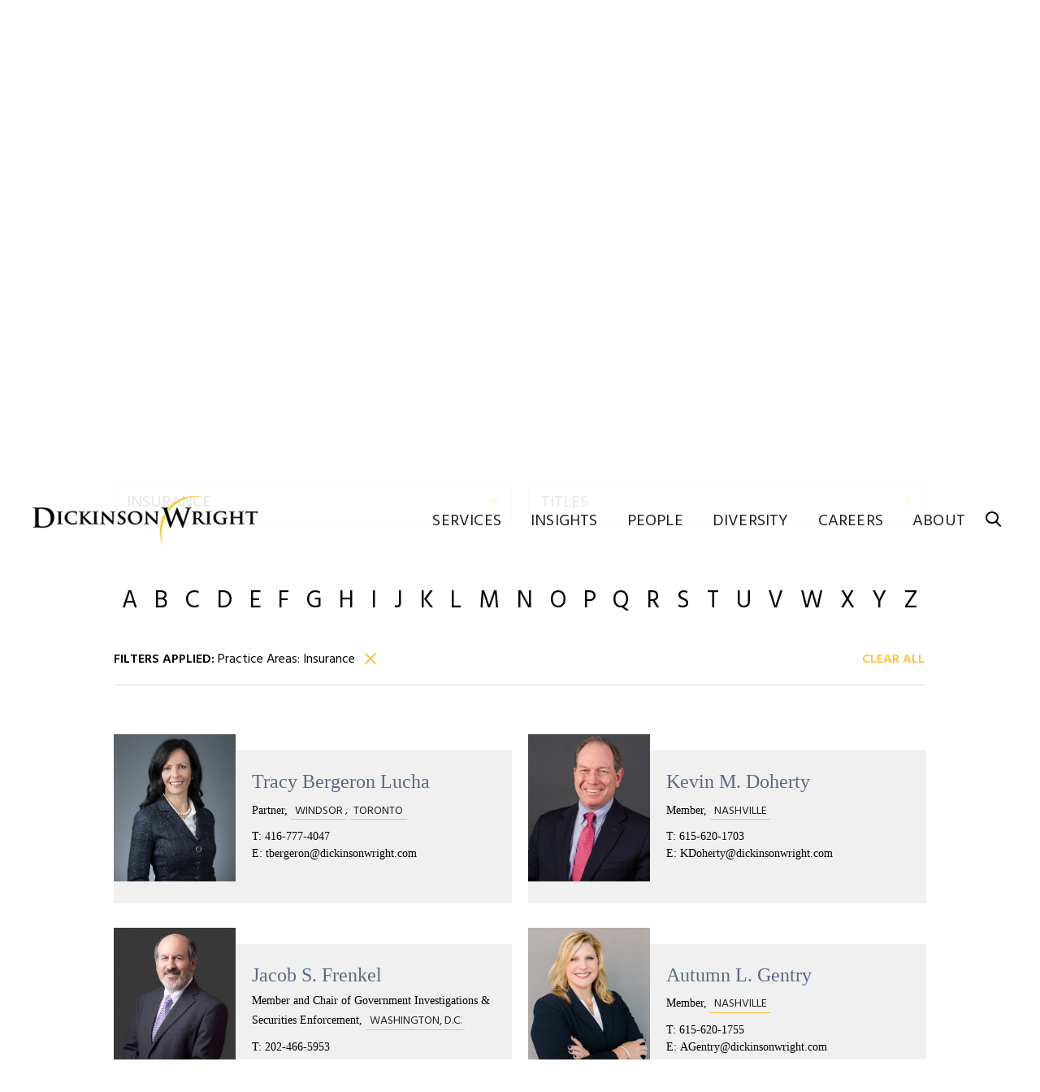

--- FILE ---
content_type: text/html; charset=utf-8
request_url: https://www.dickinson-wright.com/our-people?services=7da47727-e6af-450c-a4d8-8628ed0a774d&page=1
body_size: 20537
content:


<!DOCTYPE html>
<html lang="en">



<head>
    <meta name="viewport" content="width=device-width, initial-scale=1">
    <title>Our People  | Dickinson Wright Attorneys</title>
                <meta name="title" content="Our People  | Dickinson Wright Attorneys" />
        <meta name="description" content="With over 450 attorneys covering more than 40 practice areas, Dickinson Wright can assist with any legal matter or dispute." />
        <meta name="keywords" content="" />
        <link rel="canonical" href="https://www.dickinson-wright.com/our-people" />
        <meta name="robots" content="NOINDEX, FOLLOW" />
        <meta property="og:url" content="https://www.dickinson-wright.com/our-people" />
        <meta property="og:type" content="website" />
        <meta property="og:title" content="Our People  | Dickinson Wright Attorneys" />
        <meta property="og:description" content="With over 450 attorneys covering more than 40 practice areas, Dickinson Wright can assist with any legal matter or dispute." />
        <meta name="twitter:card" content="summary">
        <meta name="twitter:site" content="@dickinsonwright">
        <meta name="twitter:title" content="Our People  | Dickinson Wright Attorneys">
        <meta name="twitter:description" content="With over 450 attorneys covering more than 40 practice areas, Dickinson Wright can assist with any legal matter or dispute.">

    <link href="https://fonts.googleapis.com/css?family=Hind:400,600,700" rel="stylesheet">
    <link rel="stylesheet" type="text/css" href="https://cloud.typography.com/7924396/7716992/css/fonts.css" />
    <link href="/assets/public/styles/main.v-96cqbnlcurmgmawuqtuira.css" media="screen" type="text/css" rel="stylesheet" />
    <link href="/assets/public/styles/print.v-4b2gbhqhol8ittklrvbuiw.css" media="print" type="text/css" rel="stylesheet" />
    
    <script src="https://app.clientpay.com/scripts/embed.js"></script>
    
        <!-- Google Tag Manager -->
    <script>
        (function(w,d,s,l,i){w[l]=w[l]||[];w[l].push(
            { 'gtm.start': new Date().getTime(), event: 'gtm.js' });
            var f = d.getElementsByTagName(s)[0],
                j = d.createElement(s), dl = l != 'dataLayer' ? '&l=' + l : '';
                j.async = true; j.src =
            'https://www.googletagmanager.com/gtm.js?id='+i+dl;f.parentNode.insertBefore(j,f);
            })(window, document, 'script', 'dataLayer', 'GTM-5GQGGPJ');
    </script>
    <!-- End Google Tag Manager -->

</head>

<body class="">
    <script>window.dw = {}</script>
    <!--stopindex-->
        <nav id="breadcrumbs" class="breadcrumbs ">
        <ul class="breadcrumbs__links wrapper">
                    <li class="breadcrumbs__links-item">
                            <a class="breadcrumbs__title" href="/">Home</a>
                    </li>
                    <li class="breadcrumbs__links-item">
                            <span class="breadcrumbs__title" href="/our-people">People</span>
                    </li>
        </ul>
    </nav>
    <div role="presentation" class="breadcrumbs__frame"></div>

    <header id="site-header" class="site-header " v-bind:class="{'show-menu': isMenuExpanded, 'show-search': isSearchExpanded}">
    <div class="wrapper site-header__body">

        <div class="site-header__brand">
<a href="/" title="Dickinson Wright PLLC | Attorneys &amp; Legal Expertise" >                <img class="site-header__logo" alt="Dickinson Wright" src="/assets/public/images/logo.png">
</a>        </div>

        <div class="site-header__options">
            <nav class="site-nav">
                <ul class="site-nav__list">
                        <li class="site-nav__item">
                            <a href="/services" class="site-nav__link" >Services</a>
                        </li>
                        <li class="site-nav__item">
                            <a href="/insight" class="site-nav__link" >Insights</a>
                        </li>
                        <li class="site-nav__item">
                            <a href="/our-people" class="site-nav__link" >People</a>
                        </li>
                        <li class="site-nav__item">
                            <a href="/diversity" class="site-nav__link" >Diversity</a>
                        </li>
                        <li class="site-nav__item">
                            <a href="/careers" class="site-nav__link" >Careers</a>
                        </li>
                        <li class="site-nav__item">
                            <a href="/about" class="site-nav__link" >About</a>
                        </li>
                </ul>
            </nav>

            <button class="hamburger" v-on:click="toggleMenu">
                <span class="hamburger__buns"></span>
            </button>

            <button v-on:click="toggleSearch" class="site-header__search-trigger icon-search"></button>

            <div class="site-header__search">
                <fieldset class="searchbox ">
                    <input aria-label="Search" placeholder="Search" class="searchbox__input" v-model="siteSearchKeyword" v-on:keyup.enter="performSiteSearch()" ref="siteSearchInput">
                    <button class="searchbox__button icon-search" v-on:click="performSiteSearch()"></button>
                </fieldset>
            </div>
        </div>
    </div>
</header>
<div class="site-header__frame "></div>

    <!--startindex-->

    
    <header class="page-title page-title--professional-landing">
        <div class="wrapper">
            <h1 class="page-title__label">People</h1>
        </div>

            <div class="page-title__img" role="presentation" style="background-image: url('/-/media/images/home-page/our-people-image1440x530-822.jpg?rev=1ac94872d8a444239aa4765399a7ad79')"></div>

    </header>


<div id="people-search-app" class="people-search">
    <div class="autocomplete searchbox-hero wrapper" v-bind:class="{'autocomplete-active': hasResults}">
    <div class="autocomplete-wrapper">
        <fieldset class="searchbox">
            <input type="text"
                   aria-label="Search People"
                   ref="searchinput"
                   placeholder="Search People"
                   v-on:keyup="autocompleteKeyup"
                   v-on:focusin="handleFocusIn"
                   v-on:focusout="handleFocusOut"
                   v-model="searchQuery"
                   v-on:keyup.enter="onQuerySubmit()"
                   class="autocomplete-input searchbox__input" />
            <div class="autocomplete-results" v-bind:class="">
                <div class="autocomplete-results__item" v-for="result in autocompleteResults">
                    <a v-bind:href="result.Url" v-text="result.Title"></a>
                </div>
            </div>
            <button class="searchbox__button icon-search" v-on:click="onQuerySubmit()"></button>
        </fieldset>
    </div>
</div>


    <div class="search-helpers__controls">
    <div class="advanced-search">

        <div class="wrapper wrapper--content">

            <div class="advanced-search__filters advanced-search__filters--expanded">

                <div v-for="filter in filters" class="select-dropdown">
                    <select v-model="filter.selectedOption" v-on:change="onFilterClick(filter)" v-bind:id="generateID(filter)" class="select-dropdown__select">
                        <option disabled="disabled" v-html="filter.label"></option>
                        <option v-for="option in filter.options" v-bind:value="option.value" v-html="option.dropDownLabel"></option>
                    </select>

                    <span v-bind:for="generateID(filter)" role="button" class="select-dropdown__toggle" v-html="selectedOptionLabel(filter) || filter.label"></span>
                </div>
            </div>

        </div>
    </div>

    <ol class="alpha-filters wrapper wrapper--content">
            <li class="alpha-filters__letter">
                <button class="alpha-filters__filter" v-on:click="onLetterClick('A')" v-bind:class="{'alpha-filters__filter--disabled': isDisabledLetter('A')}">A</button>
            </li>
            <li class="alpha-filters__letter">
                <button class="alpha-filters__filter" v-on:click="onLetterClick('B')" v-bind:class="{'alpha-filters__filter--disabled': isDisabledLetter('B')}">B</button>
            </li>
            <li class="alpha-filters__letter">
                <button class="alpha-filters__filter" v-on:click="onLetterClick('C')" v-bind:class="{'alpha-filters__filter--disabled': isDisabledLetter('C')}">C</button>
            </li>
            <li class="alpha-filters__letter">
                <button class="alpha-filters__filter" v-on:click="onLetterClick('D')" v-bind:class="{'alpha-filters__filter--disabled': isDisabledLetter('D')}">D</button>
            </li>
            <li class="alpha-filters__letter">
                <button class="alpha-filters__filter" v-on:click="onLetterClick('E')" v-bind:class="{'alpha-filters__filter--disabled': isDisabledLetter('E')}">E</button>
            </li>
            <li class="alpha-filters__letter">
                <button class="alpha-filters__filter" v-on:click="onLetterClick('F')" v-bind:class="{'alpha-filters__filter--disabled': isDisabledLetter('F')}">F</button>
            </li>
            <li class="alpha-filters__letter">
                <button class="alpha-filters__filter" v-on:click="onLetterClick('G')" v-bind:class="{'alpha-filters__filter--disabled': isDisabledLetter('G')}">G</button>
            </li>
            <li class="alpha-filters__letter">
                <button class="alpha-filters__filter" v-on:click="onLetterClick('H')" v-bind:class="{'alpha-filters__filter--disabled': isDisabledLetter('H')}">H</button>
            </li>
            <li class="alpha-filters__letter">
                <button class="alpha-filters__filter" v-on:click="onLetterClick('I')" v-bind:class="{'alpha-filters__filter--disabled': isDisabledLetter('I')}">I</button>
            </li>
            <li class="alpha-filters__letter">
                <button class="alpha-filters__filter" v-on:click="onLetterClick('J')" v-bind:class="{'alpha-filters__filter--disabled': isDisabledLetter('J')}">J</button>
            </li>
            <li class="alpha-filters__letter">
                <button class="alpha-filters__filter" v-on:click="onLetterClick('K')" v-bind:class="{'alpha-filters__filter--disabled': isDisabledLetter('K')}">K</button>
            </li>
            <li class="alpha-filters__letter">
                <button class="alpha-filters__filter" v-on:click="onLetterClick('L')" v-bind:class="{'alpha-filters__filter--disabled': isDisabledLetter('L')}">L</button>
            </li>
            <li class="alpha-filters__letter">
                <button class="alpha-filters__filter" v-on:click="onLetterClick('M')" v-bind:class="{'alpha-filters__filter--disabled': isDisabledLetter('M')}">M</button>
            </li>
            <li class="alpha-filters__letter">
                <button class="alpha-filters__filter" v-on:click="onLetterClick('N')" v-bind:class="{'alpha-filters__filter--disabled': isDisabledLetter('N')}">N</button>
            </li>
            <li class="alpha-filters__letter">
                <button class="alpha-filters__filter" v-on:click="onLetterClick('O')" v-bind:class="{'alpha-filters__filter--disabled': isDisabledLetter('O')}">O</button>
            </li>
            <li class="alpha-filters__letter">
                <button class="alpha-filters__filter" v-on:click="onLetterClick('P')" v-bind:class="{'alpha-filters__filter--disabled': isDisabledLetter('P')}">P</button>
            </li>
            <li class="alpha-filters__letter">
                <button class="alpha-filters__filter" v-on:click="onLetterClick('Q')" v-bind:class="{'alpha-filters__filter--disabled': isDisabledLetter('Q')}">Q</button>
            </li>
            <li class="alpha-filters__letter">
                <button class="alpha-filters__filter" v-on:click="onLetterClick('R')" v-bind:class="{'alpha-filters__filter--disabled': isDisabledLetter('R')}">R</button>
            </li>
            <li class="alpha-filters__letter">
                <button class="alpha-filters__filter" v-on:click="onLetterClick('S')" v-bind:class="{'alpha-filters__filter--disabled': isDisabledLetter('S')}">S</button>
            </li>
            <li class="alpha-filters__letter">
                <button class="alpha-filters__filter" v-on:click="onLetterClick('T')" v-bind:class="{'alpha-filters__filter--disabled': isDisabledLetter('T')}">T</button>
            </li>
            <li class="alpha-filters__letter">
                <button class="alpha-filters__filter" v-on:click="onLetterClick('U')" v-bind:class="{'alpha-filters__filter--disabled': isDisabledLetter('U')}">U</button>
            </li>
            <li class="alpha-filters__letter">
                <button class="alpha-filters__filter" v-on:click="onLetterClick('V')" v-bind:class="{'alpha-filters__filter--disabled': isDisabledLetter('V')}">V</button>
            </li>
            <li class="alpha-filters__letter">
                <button class="alpha-filters__filter" v-on:click="onLetterClick('W')" v-bind:class="{'alpha-filters__filter--disabled': isDisabledLetter('W')}">W</button>
            </li>
            <li class="alpha-filters__letter">
                <button class="alpha-filters__filter" v-on:click="onLetterClick('X')" v-bind:class="{'alpha-filters__filter--disabled': isDisabledLetter('X')}">X</button>
            </li>
            <li class="alpha-filters__letter">
                <button class="alpha-filters__filter" v-on:click="onLetterClick('Y')" v-bind:class="{'alpha-filters__filter--disabled': isDisabledLetter('Y')}">Y</button>
            </li>
            <li class="alpha-filters__letter">
                <button class="alpha-filters__filter" v-on:click="onLetterClick('Z')" v-bind:class="{'alpha-filters__filter--disabled': isDisabledLetter('Z')}">Z</button>
            </li>
    </ol>

    <div class="search-criteria" v-bind:class="{'search-criteria--expanded': hasAnyFilters}">

        <div class="wrapper wrapper--content">

            <div v-if="activeSearchQuery" class="search-criteria__term">
                <span class="search-criteria__term-label">Search Term Entered</span>
                <span class="search-criteria__term-applied"><span v-html="activeSearchQuery"></span><button v-on:click="onQueryClear()" class="search-criteria__remove-filter"></button></span>
            </div>
            <div v-if="activeNameQuery" class="search-criteria__term">
                <span class="search-criteria__term-label">Search Term Entered</span>
                <span class="search-criteria__term-applied"><span v-html="activeNameQuery"></span><button v-on:click="onQueryClear()" class="search-criteria__remove-filter"></button></span>
            </div>

            <div v-if="hasActiveFilters || hasSelectedLetter" class="search-criteria__filters">
                <span class="search-criteria__filters-label">Filters Applied</span>

                <span v-if="hasSelectedLetter" class="search-criteria__filters-applied">
                    Last Name:
                    <span v-html="selectedLetter"></span>
                    <button v-on:click="onLetterClear()" class="search-criteria__remove-filter"></button>
                </span>

                <span v-for="filter in activeFilters" class="search-criteria__filters-applied">
                    <span v-html="filter.label"></span>:
                    <span v-html="selectedOptionLabel(filter)"></span>
                    <button v-on:click="onClearFilterClick(filter)" class="search-criteria__remove-filter"></button>
                </span>


            </div>

            <button v-on:click="clearAllFilters" class="search-criteria__clear">Clear All</button>
        </div>

    </div>
</div>

<div class="search-results" v-bind:class="{'search-results--expanded': hasAnyFilters}" key="results">
    <div class="wrapper wrapper--content">
        <div class="search-results__people-grid" v-if="hasResultsItems">
            <person-card emailclicked="person.email" v-for="person in resultsItems" :person="person"></person-card>
        </div>

        <button v-if="hasResultsItems && hasMorePages" v-on:click="onLoadMore()" class="search-results__load-more button button__primary">
            <span class="button__label">Load More</span>
        </button>

        <div class="copy-block__content rte" v-if="!hasResultsItems && hasSearched">
            No Results Found
        </div>

    </div>

</div>

<script type="text/template" id="person-card-template">
    <div class="person-card">
        <figure v-if="person.imgUrl" class="person-card__figure ">
            <a v-bind:href="person.url">
                <img v-bind:alt="person.name" v-bind:src="person.imgUrl" class="person-card__img " v-on:click="this.$parent.updateScrollUrl">
            </a>
        </figure>

        <div class="person-card__body">

            <a v-bind:href="person.url" class="person-card__name" v-html="person.name" v-on:click="this.$parent.updateScrollUrl"></a>

            <div class="person-card__details">
                <span class="person-card__level" v-html="person.position" v-bind:class="{'person-card__level--hasoffice': person.office.length}"></span>

                <a v-for="office in person.office" v-bind:href="office.officeUrl" class="person-card__office button button__primary button__primary--thin">
                    <span class="button__label" v-html="office.officeName"></span>
                </a>

            </div>

            <div class="person-card__contact">

                <div class="person-card__contact-item" v-if="person.phone">
                    T:<a class="person-card__phone" v-bind:href="'tel:'+person.phone" v-html="person.phone" v-if="person.phone"></a>
                </div>

                <div class="person-card__contact-item" v-if="person.email">
                    E:<a class="person-card__email" v-bind:href="'mailto:'+person.email" v-html="person.email" v-if="person.email"></a>
                </div>

            </div>
        </div>
    </div>

</script>


</div>

<script>
    dw.pageData = {"activeNameQuery":null,"activeSearchQuery":null,"filters":[{"label":"Bar Admissions","mappingname":"bar-admissions","options":[{"dropDownLabel":"Alberta","label":"Alberta","value":"8f942181-52bd-44db-b2b3-97314107a525"},{"dropDownLabel":"Arizona","label":"Arizona","value":"c817ec20-ab63-4176-b597-34950cf95cbf"},{"dropDownLabel":"Arkansas","label":"Arkansas","value":"7a1f7299-63f2-4477-adbd-f8fb4508c356"},{"dropDownLabel":"Brazil","label":"Brazil","value":"88198893-1c20-4193-a2c8-c1aa51b55967"},{"dropDownLabel":"British Columbia","label":"British Columbia","value":"66fa7271-d333-4473-b9af-708b681acc2f"},{"dropDownLabel":"California","label":"California","value":"a3b71895-0922-4032-b4c7-af4f315a3251"},{"dropDownLabel":"CIPO","label":"CIPO","value":"a3ad148a-3d3e-46dc-b9af-2f204d79a628"},{"dropDownLabel":"Colorado","label":"Colorado","value":"cd9acfa3-95ce-45f4-ba59-442a60d20b6b"},{"dropDownLabel":"Connecticut","label":"Connecticut","value":"1041fc6d-0f46-4dc5-9cde-8cc418a8cb21"},{"dropDownLabel":"Delaware","label":"Delaware","value":"1df053e3-f49e-4207-b059-3cc76750d465"},{"dropDownLabel":"District of Columbia","label":"District of Columbia","value":"666e67f7-a787-4e19-8fb9-8e33f0cbee56"},{"dropDownLabel":"Dubai","label":"Dubai","value":"a916919d-20b8-411d-b0b8-c5ff08ffbb3c"},{"dropDownLabel":"Federal Trial Bar","label":"Federal Trial Bar","value":"a08ea88b-7437-4b28-a086-191ebaff066a"},{"dropDownLabel":"Florida","label":"Florida","value":"04acedfd-ac41-4c22-b372-61f6eec45133"},{"dropDownLabel":"Georgia","label":"Georgia","value":"84b4fb22-586d-4b8d-b913-b12a6c0e21d3"},{"dropDownLabel":"Hualapai Tribal Court","label":"Hualapai Tribal Court","value":"f08c089f-a747-4678-80c7-9d3f78d0a0b6"},{"dropDownLabel":"Illinois","label":"Illinois","value":"fbde362f-79b4-42cc-8780-17a35dcdb9f8"},{"dropDownLabel":"India","label":"India","value":"beb8329a-45cd-4863-b813-f0473ed67926"},{"dropDownLabel":"Indiana","label":"Indiana","value":"b2c379e6-e60e-4171-ae90-7ab25db42ecb"},{"dropDownLabel":"Iowa","label":"Iowa","value":"2aca4ac2-dee5-47f0-be23-18c385052311"},{"dropDownLabel":"Japan","label":"Japan","value":"1e152654-0cdc-4659-a795-235ba81d7554"},{"dropDownLabel":"Kentucky","label":"Kentucky","value":"1de050d5-5b90-4d1c-a1df-b16b2f8e807a"},{"dropDownLabel":"Louisiana","label":"Louisiana","value":"17030088-fd52-4d7c-9b36-5402c229a45b"},{"dropDownLabel":"Maine","label":"Maine","value":"f7480107-8e6c-4dea-b934-fe2c2481324a"},{"dropDownLabel":"Manitoba","label":"Manitoba","value":"b189c917-9e0b-41ae-b653-7bf2dab12188"},{"dropDownLabel":"Maryland","label":"Maryland","value":"7f36a597-2c51-43c6-bfb4-769dc3049996"},{"dropDownLabel":"Massachusetts","label":"Massachusetts","value":"ccc1118b-fb53-4397-8ddb-dc550ccce288"},{"dropDownLabel":"Michigan","label":"Michigan","value":"f7c46208-fd88-4419-96e8-3170b3bf4499"},{"dropDownLabel":"Minnesota","label":"Minnesota","value":"ad068062-0f9e-4439-9ed6-7275a468c605"},{"dropDownLabel":"Mississippi","label":"Mississippi","value":"32310d37-b1bc-490d-a124-5eafdcb1c17a"},{"dropDownLabel":"Missouri","label":"Missouri","value":"01fbef88-c1db-4a7a-89e0-760c962822d4"},{"dropDownLabel":"Montana","label":"Montana","value":"987827d8-9e07-4459-b994-058dde10ebab"},{"dropDownLabel":"Navajo Nation","label":"Navajo Nation","value":"cfc98498-96f9-4b18-ad43-b73cae7f8f7b"},{"dropDownLabel":"Nebraska","label":"Nebraska","value":"533ce1fe-ca09-4dd0-8210-6af0f93f9599"},{"dropDownLabel":"Nevada","label":"Nevada","value":"895bba1c-4d37-430d-8867-a3667421f66a"},{"dropDownLabel":"New Jersey","label":"New Jersey","value":"a992e863-1e40-45cb-b286-977662bf4eb9"},{"dropDownLabel":"New Mexico","label":"New Mexico","value":"7182b8b8-13f1-4ba6-a235-7a5f8c7a0e24"},{"dropDownLabel":"New York","label":"New York","value":"3c303ce3-3711-4145-a413-e47e47bf0513"},{"dropDownLabel":"North Carolina","label":"North Carolina","value":"91569498-c112-407a-8ad9-1306e4c4a7de"},{"dropDownLabel":"North Dakota","label":"North Dakota","value":"993357ea-d76b-4940-8c7d-eb3266c4ee88"},{"dropDownLabel":"Northern District of Georgia","label":"Northern District of Georgia","value":"5bc37f3a-215c-4aef-958b-8713f6c4ba88"},{"dropDownLabel":"Ohio","label":"Ohio","value":"3545525e-6e88-49de-a426-2d429d48e12c"},{"dropDownLabel":"Oklahoma","label":"Oklahoma","value":"ba13afb1-d1ec-49ef-bfa9-0ad32064a306"},{"dropDownLabel":"Ontario","label":"Ontario","value":"af061d7a-71c1-4622-a914-7f205c36a1a5"},{"dropDownLabel":"Oregon","label":"Oregon","value":"3f05beb6-e38b-4f24-935a-87978d6f2a92"},{"dropDownLabel":"Pakistan","label":"Pakistan","value":"a841b8ef-d8f7-422a-ac24-2b141ce3e651"},{"dropDownLabel":"Pennsylvania","label":"Pennsylvania","value":"3ac136ee-491e-4804-90dc-bf33d23e725c"},{"dropDownLabel":"Puerto Rico","label":"Puerto Rico","value":"78841e42-d515-4a9f-a260-1a0d0762c651"},{"dropDownLabel":"Quebec","label":"Quebec","value":"80668726-0ead-43cf-b746-a7c45ac4428a"},{"dropDownLabel":"South Carolina","label":"South Carolina","value":"5ebeb7f5-ac98-43f7-8614-93be2ba95a32"},{"dropDownLabel":"Tennessee","label":"Tennessee","value":"d1912c6e-ba39-4cb7-8df4-0f1ad037881e"},{"dropDownLabel":"Texas","label":"Texas","value":"3f71dbbb-e5bd-47d4-92fc-fa6175bfd449"},{"dropDownLabel":"USPTO","label":"USPTO","value":"9f835fc6-12cf-4db5-9199-87582614d38f"},{"dropDownLabel":"United States Court of International Trade","label":"United States Court of International Trade","value":"899ff3da-dee6-4e28-a7e6-9a163fee3636"},{"dropDownLabel":"Utah","label":"Utah","value":"9a8bd0c4-e933-4991-accd-246c8bc049ff"},{"dropDownLabel":"Victoria, Australia","label":"Victoria, Australia","value":"3ad09f19-699e-4427-8119-7f1bff6e015f"},{"dropDownLabel":"Virginia","label":"Virginia","value":"0b1846bb-7c14-43cf-bf35-0e919c0d43ac"},{"dropDownLabel":"Washington","label":"Washington","value":"b51758c6-a623-4ef1-a96d-df831305de8f"},{"dropDownLabel":"West Virginia","label":"West Virginia","value":"45f01ee3-3961-4539-a8e4-dee96da0effc"},{"dropDownLabel":"Wisconsin","label":"Wisconsin","value":"3c4f1c96-4f25-4fa3-9e2b-eecd168bb874"}],"selectedOption":null},{"label":"Offices","mappingname":"locations","options":[{"dropDownLabel":"Ann Arbor","label":"Ann Arbor","value":"ced6e535-9ae1-44a2-a548-880af394312b"},{"dropDownLabel":"Austin","label":"Austin","value":"1914248e-6728-4c3f-9e9c-ba5ae5525bec"},{"dropDownLabel":"Chicago","label":"Chicago","value":"536bf24b-9eca-4779-bff7-52870f231a6e"},{"dropDownLabel":"Columbus","label":"Columbus","value":"b8a0e697-1750-4cc5-8590-fa1284d2e463"},{"dropDownLabel":"Denver","label":"Denver","value":"24cda62f-583a-4657-a8e5-1e87dc17a7f5"},{"dropDownLabel":"Detroit","label":"Detroit","value":"24b7da2f-5ff6-4d25-b298-8b270738b944"},{"dropDownLabel":"El Paso","label":"El Paso","value":"8af9e7b0-dd55-43ff-9074-dcca6336aad0"},{"dropDownLabel":"Ft. Lauderdale","label":"Ft. Lauderdale","value":"3f2f5b4f-7a3c-4173-a5aa-1f47e7e103ce"},{"dropDownLabel":"Grand Rapids","label":"Grand Rapids","value":"95ee94bf-e366-479c-ab65-8bb13b129328"},{"dropDownLabel":"Lansing","label":"Lansing","value":"5c87bcea-5dab-42ae-adf1-940c12db896f"},{"dropDownLabel":"Las Vegas","label":"Las Vegas","value":"bf35de83-a96e-4560-a800-1a58034dda3a"},{"dropDownLabel":"Lexington","label":"Lexington","value":"66010e05-e08e-4dfd-aa73-cbb4c95fe1d2"},{"dropDownLabel":"Nashville","label":"Nashville","value":"c329041b-55b7-4a1a-ab7a-967c497eb91a"},{"dropDownLabel":"Phoenix","label":"Phoenix","value":"d7b42f19-287a-4ea9-8744-b9bbac32c27c"},{"dropDownLabel":"Reno","label":"Reno","value":"75be1e34-27a3-4bb4-bc4c-b557d98db2a1"},{"dropDownLabel":"Saginaw","label":"Saginaw","value":"14d9668e-718a-4733-8bb2-0120482f753c"},{"dropDownLabel":"San Diego","label":"San Diego","value":"6a594263-8345-4981-808a-484849346263"},{"dropDownLabel":"Seattle","label":"Seattle","value":"e1178bfa-85a9-416a-b971-884d79cbe9ca"},{"dropDownLabel":"Silicon Valley","label":"Silicon Valley","value":"de796882-9992-47f1-8dc7-97587519184e"},{"dropDownLabel":"Toronto","label":"Toronto","value":"e42b2827-a1e6-45d0-9e24-982702c4e233"},{"dropDownLabel":"Troy","label":"Troy","value":"d880dfbb-da40-4ce4-87cb-8921cd4f3d5d"},{"dropDownLabel":"Washington, D.C.","label":"Washington, D.C.","value":"21fef755-d001-480d-995b-995a54d9894e"},{"dropDownLabel":"Windsor","label":"Windsor","value":"e39615ca-9913-490d-9bfa-3d67c021a104"}],"selectedOption":null},{"label":"Practice Areas","mappingname":"services","options":[{"dropDownLabel":"Administrative & Regulatory","label":"Administrative & Regulatory","value":"e42ba385-23a2-44d4-a515-7c2d22213705"},{"dropDownLabel":"Antitrust & Trade Regulation","label":"Antitrust & Trade Regulation","value":"8bffd23e-97b1-4a92-b7e6-2a1ae46d1867"},{"dropDownLabel":"Appeals & Advocacy","label":"Appeals & Advocacy","value":"d5a568d8-1f0f-4cc7-94ed-2cb5e73551c2"},{"dropDownLabel":"Arbitrators, Mediators & Facilitators","label":"Arbitrators, Mediators & Facilitators","value":"1783f00f-a34b-49b2-8646-63b8f38d1681"},{"dropDownLabel":"Artificial Intelligence","label":"Artificial Intelligence","value":"b73a4889-90b0-4fb2-97b4-f6906544fd28"},{"dropDownLabel":"Automotive and Mobility","label":"Automotive and Mobility","value":"abc45e8a-74e1-459f-8ba8-029355bc93ad"},{"dropDownLabel":"&nbsp;&nbsp;&nbsp;&nbsp;-&nbsp;Automotive Corporate Transactions","label":"Automotive Corporate Transactions","value":"27d245cc-3afe-411d-86be-e51189bedfcb"},{"dropDownLabel":"&nbsp;&nbsp;&nbsp;&nbsp;-&nbsp;Automotive Litigation","label":"Automotive Litigation","value":"6fe39d5e-b550-4ccf-b11f-099c00d10540"},{"dropDownLabel":"&nbsp;&nbsp;&nbsp;&nbsp;-&nbsp;Automotive Workouts","label":"Automotive Workouts","value":"edfa9c42-96e6-4d24-9fc2-8f915ee49124"},{"dropDownLabel":"&nbsp;&nbsp;&nbsp;&nbsp;-&nbsp;Autonomous and Connected Vehicles","label":"Autonomous and Connected Vehicles","value":"6080b141-cab2-49fb-a9ca-2db6eb186751"},{"dropDownLabel":"&nbsp;&nbsp;&nbsp;&nbsp;-&nbsp;Electric Vehicles ","label":"Electric Vehicles ","value":"a5469b16-730b-4e51-9c59-4ca756b5217e"},{"dropDownLabel":"&nbsp;&nbsp;&nbsp;&nbsp;-&nbsp;Troubled Suppliers","label":"Troubled Suppliers","value":"e49564cd-830c-487c-beab-8f9cb9d525c2"},{"dropDownLabel":"&nbsp;&nbsp;&nbsp;&nbsp;-&nbsp;USMCA","label":"USMCA","value":"fbbfc090-2354-4b5a-94de-a8144e473b40"},{"dropDownLabel":"Automotive Litigation","label":"Automotive Litigation","value":"6fe39d5e-b550-4ccf-b11f-099c00d10540"},{"dropDownLabel":"Aviation Law","label":"Aviation Law","value":"c8045f6d-b5ed-4332-aea2-2a2f73c5c18c"},{"dropDownLabel":"Banking & Finance","label":"Banking & Finance","value":"7f18477d-a5af-4262-b122-2cd2a29ea22b"},{"dropDownLabel":"&nbsp;&nbsp;&nbsp;&nbsp;-&nbsp;Asset-Based Lending","label":"Asset-Based Lending","value":"4b3c36e7-577b-469c-b9ae-88e64213f089"},{"dropDownLabel":"&nbsp;&nbsp;&nbsp;&nbsp;-&nbsp;Community Development & Tax Credit Finance","label":"Community Development & Tax Credit Finance","value":"06ce400f-ec47-4edc-b9a6-cc5a92befd2a"},{"dropDownLabel":"&nbsp;&nbsp;&nbsp;&nbsp;-&nbsp;Real Estate Finance","label":"Real Estate Finance","value":"4aad8213-a0c1-4cdd-932f-2815374bf5d2"},{"dropDownLabel":"&nbsp;&nbsp;&nbsp;&nbsp;-&nbsp;Regulation of Financial Institutions","label":"Regulation of Financial Institutions","value":"1427125d-593f-427f-b3dc-8cf1e91a799e"},{"dropDownLabel":"&nbsp;&nbsp;&nbsp;&nbsp;-&nbsp;Syndicated Lending","label":"Syndicated Lending","value":"89e85f23-99ff-4a33-ac28-a5679523b1e3"},{"dropDownLabel":"Bankruptcy, Restructuring & Insolvency","label":"Bankruptcy, Restructuring & Insolvency","value":"c6aab16e-0073-498f-b2a9-2fb2aae6d828"},{"dropDownLabel":"&nbsp;&nbsp;&nbsp;&nbsp;-&nbsp;Automotive Workouts","label":"Automotive Workouts","value":"edfa9c42-96e6-4d24-9fc2-8f915ee49124"},{"dropDownLabel":"&nbsp;&nbsp;&nbsp;&nbsp;-&nbsp;Bankruptcy Court Approved Sales","label":"Bankruptcy Court Approved Sales","value":"13286368-1caa-41db-83c0-7a6727f74800"},{"dropDownLabel":"&nbsp;&nbsp;&nbsp;&nbsp;-&nbsp;Creditor Rights & Bankruptcy Litigation","label":"Creditor Rights & Bankruptcy Litigation","value":"c01fd164-f038-450b-a5a6-a992f20e9833"},{"dropDownLabel":"&nbsp;&nbsp;&nbsp;&nbsp;-&nbsp;Distressed Assets & Business Disposition","label":"Distressed Assets & Business Disposition","value":"0800749d-b45b-4c2e-b122-8fad5275cd42"},{"dropDownLabel":"&nbsp;&nbsp;&nbsp;&nbsp;-&nbsp;Loan Sales","label":"Loan Sales","value":"351dcc18-851f-4a59-8917-897bed4ef905"},{"dropDownLabel":"&nbsp;&nbsp;&nbsp;&nbsp;-&nbsp;Loan Workouts & Restructuring","label":"Loan Workouts & Restructuring","value":"87ab4607-25c7-4b8b-9040-89efa761fa29"},{"dropDownLabel":"&nbsp;&nbsp;&nbsp;&nbsp;-&nbsp;Personal Property Foreclosure","label":"Personal Property Foreclosure","value":"9713440e-a6b0-4298-82c0-915833083591"},{"dropDownLabel":"&nbsp;&nbsp;&nbsp;&nbsp;-&nbsp;Restructuring, Workouts & Foreclosures","label":"Restructuring, Workouts & Foreclosures","value":"4cd5cb6f-eb6a-4922-a83a-0943dcf5cd1f"},{"dropDownLabel":"Business Breakups & Owner Disputes","label":"Business Breakups & Owner Disputes","value":"4eb96b89-2d27-4a67-a2d4-a275af6b477d"},{"dropDownLabel":"Business Succession","label":"Business Succession","value":"a87b2530-d0cc-420e-b5b8-d3f14d25da0b"},{"dropDownLabel":"Litigation in Canada","label":"Litigation in Canada","value":"6468395d-170d-4644-b90d-20cec40d6973"},{"dropDownLabel":"Cannabis","label":"Cannabis","value":"53c9e1fb-aec1-47dc-8cd0-d56b3cf0b379"},{"dropDownLabel":"Class Action","label":"Class Action","value":"f5d3ba03-9a7c-43c2-921d-a4017eeb68e9"},{"dropDownLabel":"Commercial & Business Litigation","label":"Commercial & Business Litigation","value":"abd8dcc9-1833-4a45-bf79-a1d548443d44"},{"dropDownLabel":"Constitutional Law","label":"Constitutional Law","value":"38c303e5-2c10-4881-ae73-e94fc955fc79"},{"dropDownLabel":"Construction Law","label":"Construction Law","value":"9c7531e1-73ba-4cdc-bc9a-5b6a4fd7f1fe"},{"dropDownLabel":"&nbsp;&nbsp;&nbsp;&nbsp;-&nbsp;Commercial Construction","label":"Commercial Construction","value":"8fd866bc-eedd-4d96-b87d-6c7165e61f98"},{"dropDownLabel":"&nbsp;&nbsp;&nbsp;&nbsp;-&nbsp;Construction Alternative Dispute Resolution","label":"Construction Alternative Dispute Resolution","value":"33e08a89-de74-4047-80fc-171cb8f90486"},{"dropDownLabel":"&nbsp;&nbsp;&nbsp;&nbsp;-&nbsp;Construction Contract Drafting and Negotiation","label":"Construction Contract Drafting and Negotiation","value":"5dc01a83-7589-4e7b-a878-db2dfc028f43"},{"dropDownLabel":"&nbsp;&nbsp;&nbsp;&nbsp;-&nbsp;Construction Insurance & Bonding","label":"Construction Insurance & Bonding","value":"3c7c3a74-7255-4c1c-bcd7-1316a83170ef"},{"dropDownLabel":"&nbsp;&nbsp;&nbsp;&nbsp;-&nbsp;Construction Lending","label":"Construction Lending","value":"f641b099-5db6-42b1-8336-148b8e520a09"},{"dropDownLabel":"&nbsp;&nbsp;&nbsp;&nbsp;-&nbsp;Construction Litigation","label":"Construction Litigation","value":"91eb6237-b2f6-490b-9196-9b6f5a7229ad"},{"dropDownLabel":"&nbsp;&nbsp;&nbsp;&nbsp;-&nbsp;Disadvantaged Business Enterprises","label":"Disadvantaged Business Enterprises","value":"05dd0b5a-3afb-4398-b25e-3a869f72410f"},{"dropDownLabel":"&nbsp;&nbsp;&nbsp;&nbsp;-&nbsp;Mechanic's Liens","label":"Mechanic's Liens","value":"668c9e7b-0af4-4676-af4b-d5fdc1fb73eb"},{"dropDownLabel":"&nbsp;&nbsp;&nbsp;&nbsp;-&nbsp;Public Construction and Procurement","label":"Public Construction and Procurement","value":"d6ebf260-7e13-4130-8729-3adb7644c013"},{"dropDownLabel":"&nbsp;&nbsp;&nbsp;&nbsp;-&nbsp;Residential Construction","label":"Residential Construction","value":"0c5a1dba-1646-4c98-b3d9-94832eed114c"},{"dropDownLabel":"Corporate","label":"Corporate","value":"7df28762-01db-463b-80ab-440bb5ba2ef9"},{"dropDownLabel":"&nbsp;&nbsp;&nbsp;&nbsp;-&nbsp;Corporate Governance","label":"Corporate Governance","value":"c4f56d44-253b-45fb-bdfb-47f8e275ace1"},{"dropDownLabel":"&nbsp;&nbsp;&nbsp;&nbsp;-&nbsp;Emerging Businesses","label":"Emerging Businesses","value":"8c431619-05e3-414f-ad00-4d8208874218"},{"dropDownLabel":"&nbsp;&nbsp;&nbsp;&nbsp;-&nbsp;Minority & Women's Business Enterprises","label":"Minority & Women's Business Enterprises","value":"c8e4cab0-b574-4baa-a51b-72152ac3c54f"},{"dropDownLabel":"Corporate Finance","label":"Corporate Finance","value":"697703a7-7768-47ac-a60e-46034ddc7916"},{"dropDownLabel":"COVID-19 Developments","label":"COVID-19 Developments","value":"38ec5322-f7eb-469f-8c32-aa9b4a517f8b"},{"dropDownLabel":"Data Privacy & Cybersecurity","label":"Data Privacy & Cybersecurity","value":"0774af8e-3cc1-4cc4-a913-1e4f88af053c"},{"dropDownLabel":"Education Law","label":"Education Law","value":"3604c7a6-8024-4b65-b08d-7ce5fc89da3d"},{"dropDownLabel":"&nbsp;&nbsp;&nbsp;&nbsp;-&nbsp;Higher Education","label":"Higher Education","value":"f02f64ae-228b-4b4a-8ec7-26ca0f6c3734"},{"dropDownLabel":"Emerging Businesses","label":"Emerging Businesses","value":"8c431619-05e3-414f-ad00-4d8208874218"},{"dropDownLabel":"Employee Benefits & Executive Compensation","label":"Employee Benefits & Executive Compensation","value":"2b31b57c-bbed-42b9-be9a-5112d297bf10"},{"dropDownLabel":"&nbsp;&nbsp;&nbsp;&nbsp;-&nbsp;Employee Stock Ownership Plans","label":"Employee Stock Ownership Plans","value":"91a31497-94a3-40b3-8b7d-1f9986651aa6"},{"dropDownLabel":"Energy & Sustainability","label":"Energy & Sustainability","value":"4a49406f-a34d-4ee1-86ae-5464268f4155"},{"dropDownLabel":"&nbsp;&nbsp;&nbsp;&nbsp;-&nbsp;Mining, Oil, and Gas","label":"Mining, Oil, and Gas","value":"c240c1ec-86e0-4f12-a776-bbbe60c2962f"},{"dropDownLabel":"&nbsp;&nbsp;&nbsp;&nbsp;-&nbsp;Wetlands and Water Law","label":"Wetlands and Water Law","value":"3f1aac34-23fa-4335-a069-85826a23ac3a"},{"dropDownLabel":"Entertainment, Sports and Media Litigation","label":"Entertainment, Sports and Media Litigation","value":"611594c4-8a2a-44cb-9287-a7b4281061ca"},{"dropDownLabel":"&nbsp;&nbsp;&nbsp;&nbsp;-&nbsp;Anti-Counterfeiting","label":"Anti-Counterfeiting","value":"698b113a-2d83-4c22-ac89-5761702ecb6b"},{"dropDownLabel":"Environmental","label":"Environmental","value":"c8d5afe6-388a-41d8-aef1-58947767cb27"},{"dropDownLabel":"&nbsp;&nbsp;&nbsp;&nbsp;-&nbsp;Environmental Litigation","label":"Environmental Litigation","value":"73e82a7a-7b05-4c99-9400-383ec00895e4"},{"dropDownLabel":"&nbsp;&nbsp;&nbsp;&nbsp;-&nbsp;Environmental Transactions","label":"Environmental Transactions","value":"5a28355f-9414-4943-9422-08d20cc29582"},{"dropDownLabel":"&nbsp;&nbsp;&nbsp;&nbsp;-&nbsp;Mining, Oil, and Gas","label":"Mining, Oil, and Gas","value":"c240c1ec-86e0-4f12-a776-bbbe60c2962f"},{"dropDownLabel":"&nbsp;&nbsp;&nbsp;&nbsp;-&nbsp;Environmental Regulatory Compliance","label":"Environmental Regulatory Compliance","value":"95bf2052-2454-47c5-8585-96a4e4a605ac"},{"dropDownLabel":"&nbsp;&nbsp;&nbsp;&nbsp;-&nbsp;Site Remediation","label":"Site Remediation","value":"8e2c00b8-9c61-4251-991a-d2ae27f58433"},{"dropDownLabel":"&nbsp;&nbsp;&nbsp;&nbsp;-&nbsp;Wetlands and Water Law","label":"Wetlands and Water Law","value":"3f1aac34-23fa-4335-a069-85826a23ac3a"},{"dropDownLabel":"Environmental Litigation","label":"Environmental Litigation","value":"73e82a7a-7b05-4c99-9400-383ec00895e4"},{"dropDownLabel":"Estate Planning & Administration","label":"Estate Planning & Administration","value":"8f412bc4-e5c0-4c99-ac6b-5cb60a2cd0c1"},{"dropDownLabel":"Family Law","label":"Family Law","value":"78e58e5d-a7d5-4276-bf60-5ce807e81ea9"},{"dropDownLabel":"Food & Agribusiness","label":"Food & Agribusiness","value":"6896e968-6838-4443-be28-2dd13a4d8451"},{"dropDownLabel":"Franchise & Distribution","label":"Franchise & Distribution","value":"aff8c696-f2d3-4e96-9a35-f6cf8d83370d"},{"dropDownLabel":"&nbsp;&nbsp;&nbsp;&nbsp;-&nbsp;Cross-Border Franchising","label":"Cross-Border Franchising","value":"3ac2ddd4-813f-4ca4-abef-ae08083f68f6"},{"dropDownLabel":"&nbsp;&nbsp;&nbsp;&nbsp;-&nbsp;Franchise Dispute Resolution","label":"Franchise Dispute Resolution","value":"d47a6dfa-dde9-4f13-b8e5-a0b071ec1a94"},{"dropDownLabel":"&nbsp;&nbsp;&nbsp;&nbsp;-&nbsp;Growing a Franchise System","label":"Growing a Franchise System","value":"1e6ab93b-359e-42f5-8a4d-6fa63f4dd1b8"},{"dropDownLabel":"&nbsp;&nbsp;&nbsp;&nbsp;-&nbsp;Starting a Franchise System","label":"Starting a Franchise System","value":"14ba5b5a-8eb6-40c6-94d3-9e518061756e"},{"dropDownLabel":"Gaming","label":"Gaming","value":"dec1f724-b705-43c0-aa87-5db83481a985"},{"dropDownLabel":"&nbsp;&nbsp;&nbsp;&nbsp;-&nbsp;Esports","label":"Esports","value":"72d2f692-b098-433b-99df-d19d792b19cd"},{"dropDownLabel":"&nbsp;&nbsp;&nbsp;&nbsp;-&nbsp;Native American Gaming Law","label":"Native American Gaming Law","value":"091bfa58-439b-4772-808a-406fcaca1a33"},{"dropDownLabel":"Government Affairs","label":"Government Affairs","value":"13a037b5-7976-461c-97d7-42a602613c24"},{"dropDownLabel":"Government Contracts","label":"Government Contracts","value":"150f7b6f-2d04-408a-8493-697103711ade"},{"dropDownLabel":"Government Investigations & Securities Enforcement","label":"Government Investigations & Securities Enforcement","value":"51ebcf32-913c-4707-9019-71391de62d89"},{"dropDownLabel":"&nbsp;&nbsp;&nbsp;&nbsp;-&nbsp;Expert Witness","label":"Expert Witness","value":"6f8b4fca-0949-4d71-a3a2-55226427ec84"},{"dropDownLabel":"&nbsp;&nbsp;&nbsp;&nbsp;-&nbsp;Financial Services: Investment Advisors, Mutual Funds and Hedge Funds","label":"Financial Services: Investment Advisors, Mutual Funds and Hedge Funds","value":"f56767f8-db82-4a45-8ccf-5b86603cf071"},{"dropDownLabel":"&nbsp;&nbsp;&nbsp;&nbsp;-&nbsp;Government Contracts Litigation ","label":"Government Contracts Litigation ","value":"5823a2cd-041f-4049-beab-e3d7f09cedf9"},{"dropDownLabel":"&nbsp;&nbsp;&nbsp;&nbsp;-&nbsp;Healthcare Compliance, Investigations & Enforcement","label":"Healthcare Compliance, Investigations & Enforcement","value":"2aa3e8c8-78cc-4ac7-a8db-73473dc16a42"},{"dropDownLabel":"&nbsp;&nbsp;&nbsp;&nbsp;-&nbsp;Internal Investigations: Domestic & International","label":"Internal Investigations: Domestic & International","value":"254739c1-4c95-4d95-8816-29a336b53264"},{"dropDownLabel":"&nbsp;&nbsp;&nbsp;&nbsp;-&nbsp;International Anti-Corruption and Financial Matters","label":"International Anti-Corruption and Financial Matters","value":"ca5bb982-d84d-47d0-b074-83ffc684cd54"},{"dropDownLabel":"&nbsp;&nbsp;&nbsp;&nbsp;-&nbsp;Public Company Accounting Oversight Board","label":"Public Company Accounting Oversight Board","value":"d088cf87-10c6-492e-a254-363be3f7c71e"},{"dropDownLabel":"&nbsp;&nbsp;&nbsp;&nbsp;-&nbsp;Securities Enforcement: Companies and their Officers and Directors, and Individuals","label":"Securities Enforcement: Companies and their Officers and Directors, and Individuals","value":"9ccc7538-f2a0-40d1-9553-e66807268927"},{"dropDownLabel":"&nbsp;&nbsp;&nbsp;&nbsp;-&nbsp;White Collar Defense","label":"White Collar Defense","value":"21f000c7-0ac0-4384-a000-7801d3ed41a0"},{"dropDownLabel":"Health Law","label":"Health Law","value":"ec068cd0-ecc2-47e9-962a-6b4de2988ae2"},{"dropDownLabel":"&nbsp;&nbsp;&nbsp;&nbsp;-&nbsp;Behavioral Health","label":"Behavioral Health","value":"a8eeca8e-71aa-4c6b-b56d-1349d6f3950d"},{"dropDownLabel":"&nbsp;&nbsp;&nbsp;&nbsp;-&nbsp;Health Law Litigation","label":"Health Law Litigation","value":"aa893769-494c-4180-906c-e223029c15cb"},{"dropDownLabel":"&nbsp;&nbsp;&nbsp;&nbsp;-&nbsp;Healthcare Antitrust","label":"Healthcare Antitrust","value":"847d128a-7028-4c94-a633-225e04473954"},{"dropDownLabel":"&nbsp;&nbsp;&nbsp;&nbsp;-&nbsp;Healthcare Compliance, Investigations & Enforcement","label":"Healthcare Compliance, Investigations & Enforcement","value":"2aa3e8c8-78cc-4ac7-a8db-73473dc16a42"},{"dropDownLabel":"&nbsp;&nbsp;&nbsp;&nbsp;-&nbsp;Healthcare Organizations & Providers","label":"Healthcare Organizations & Providers","value":"18d009ac-d61d-4b90-b4a1-2f8616b301e6"},{"dropDownLabel":"&nbsp;&nbsp;&nbsp;&nbsp;-&nbsp;Healthcare Privacy & Security ","label":"Healthcare Privacy & Security ","value":"ed2557fe-b16f-4df1-8619-86f41ed837e0"},{"dropDownLabel":"&nbsp;&nbsp;&nbsp;&nbsp;-&nbsp;Healthcare Research & Academic Partners","label":"Healthcare Research & Academic Partners","value":"7a15c71b-c659-4162-997e-e032338b0e2c"},{"dropDownLabel":"&nbsp;&nbsp;&nbsp;&nbsp;-&nbsp; Healthcare Restructuring","label":" Healthcare Restructuring","value":"b85a2d13-2b98-435a-bf95-df25bcb7bb07"},{"dropDownLabel":"&nbsp;&nbsp;&nbsp;&nbsp;-&nbsp;Healthcare Technology  & Innovation","label":"Healthcare Technology  & Innovation","value":"c4d321e7-b15f-4449-acf6-aaf9ca9c985a"},{"dropDownLabel":"&nbsp;&nbsp;&nbsp;&nbsp;-&nbsp;Healthcare Transactions","label":"Healthcare Transactions","value":"58b47900-7564-4935-9544-0f134013d0ae"},{"dropDownLabel":"&nbsp;&nbsp;&nbsp;&nbsp;-&nbsp;Healthcare Licensing","label":"Healthcare Licensing","value":"197089ce-4dd8-4aa9-aebd-1390d8e7f441"},{"dropDownLabel":"&nbsp;&nbsp;&nbsp;&nbsp;-&nbsp;Medical Device & Equipment Manufacturing Law","label":"Medical Device & Equipment Manufacturing Law","value":"6b4830cc-18f9-4aa1-a658-75ea16eed4e5"},{"dropDownLabel":"&nbsp;&nbsp;&nbsp;&nbsp;-&nbsp;Telehealth","label":"Telehealth","value":"9d6afad0-d7b1-414e-b01e-2e6e4b4d3e29"},{"dropDownLabel":"Hospitality Law","label":"Hospitality Law","value":"ead92435-8645-4596-a7fc-20ad0ce556b3"},{"dropDownLabel":"&nbsp;&nbsp;&nbsp;&nbsp;-&nbsp;Alcoholic Beverage Law","label":"Alcoholic Beverage Law","value":"9cf9c93b-d9ef-4e60-b1a1-853db87e9bdc"},{"dropDownLabel":"Immigration","label":"Immigration","value":"d14b1ada-23bd-4dee-9656-5e848dd4ebb9"},{"dropDownLabel":"Insurance","label":"Insurance","value":"7da47727-e6af-450c-a4d8-8628ed0a774d"},{"dropDownLabel":"&nbsp;&nbsp;&nbsp;&nbsp;-&nbsp;Captive Insurance","label":"Captive Insurance","value":"c2793260-2aa4-4089-8edd-0e38c1df1ec0"},{"dropDownLabel":"&nbsp;&nbsp;&nbsp;&nbsp;-&nbsp;ERISA Litigation","label":"ERISA Litigation","value":"27f94589-fdd6-41d9-84fc-0b0bee08b4ac"},{"dropDownLabel":"&nbsp;&nbsp;&nbsp;&nbsp;-&nbsp;Insurance Litigation","label":"Insurance Litigation","value":"4c951c9e-ac20-4f7c-a554-5b4a7361a92a"},{"dropDownLabel":"Insurance Litigation","label":"Insurance Litigation","value":"4c951c9e-ac20-4f7c-a554-5b4a7361a92a"},{"dropDownLabel":"&nbsp;&nbsp;&nbsp;&nbsp;-&nbsp;ERISA Litigation","label":"ERISA Litigation","value":"27f94589-fdd6-41d9-84fc-0b0bee08b4ac"},{"dropDownLabel":"Intellectual Property","label":"Intellectual Property","value":"d79c9196-2ec9-4fbd-b3a8-65c62b036ef5"},{"dropDownLabel":"&nbsp;&nbsp;&nbsp;&nbsp;-&nbsp;Copyrights","label":"Copyrights","value":"b0ab9b07-2828-46ca-abc0-101c140e9516"},{"dropDownLabel":"&nbsp;&nbsp;&nbsp;&nbsp;-&nbsp;IP Licensing and Transactions","label":"IP Licensing and Transactions","value":"5d372621-a7ba-49d4-b865-94472b07ffbb"},{"dropDownLabel":"&nbsp;&nbsp;&nbsp;&nbsp;-&nbsp;Patents","label":"Patents","value":"20684e8e-cdcb-418e-89d4-8bc4169bf8d9"},{"dropDownLabel":"&nbsp;&nbsp;&nbsp;&nbsp;-&nbsp;Technology Transfer","label":"Technology Transfer","value":"d7b94d4a-8948-4d09-aab6-198093918968"},{"dropDownLabel":"&nbsp;&nbsp;&nbsp;&nbsp;-&nbsp;Trademarks","label":"Trademarks","value":"611401be-eaa9-4cf3-9f80-e517bd20f7d4"},{"dropDownLabel":"Intellectual Property Litigation","label":"Intellectual Property Litigation","value":"1e1aa1c3-69d5-4c48-b418-a5648e1ed58c"},{"dropDownLabel":"&nbsp;&nbsp;&nbsp;&nbsp;-&nbsp;Copyright Litigation","label":"Copyright Litigation","value":"256026ce-fead-499f-bacf-7fd0359e72cc"},{"dropDownLabel":"&nbsp;&nbsp;&nbsp;&nbsp;-&nbsp;ITC Section 337 Proceedings","label":"ITC Section 337 Proceedings","value":"04add02e-39bb-4819-8d70-81ed63fdbbb1"},{"dropDownLabel":"&nbsp;&nbsp;&nbsp;&nbsp;-&nbsp;Patent Litigation","label":"Patent Litigation","value":"c27bf1b4-36a5-4642-b458-e57e8ba0ac4d"},{"dropDownLabel":"&nbsp;&nbsp;&nbsp;&nbsp;-&nbsp;Post-Grant Proceedings","label":"Post-Grant Proceedings","value":"5f2dc348-db60-4fda-9b7e-ecc7c7138b56"},{"dropDownLabel":"&nbsp;&nbsp;&nbsp;&nbsp;-&nbsp;Trade Secrets Litigation","label":"Trade Secrets Litigation","value":"b91c0594-d029-4867-9a3c-d78a0000cf35"},{"dropDownLabel":"&nbsp;&nbsp;&nbsp;&nbsp;-&nbsp;Trademark Litigation","label":"Trademark Litigation","value":"c34c8d7b-82a3-4f9e-8a2c-cfc79cfd0c03"},{"dropDownLabel":"International","label":"International","value":"34bfa804-f793-43e2-bc68-67cb97dbb552"},{"dropDownLabel":"&nbsp;&nbsp;&nbsp;&nbsp;-&nbsp;Canada-U.S. Platform","label":"Canada-U.S. Platform","value":"64d4c563-d38a-4c39-93e9-459a4be049af"},{"dropDownLabel":"&nbsp;&nbsp;&nbsp;&nbsp;&nbsp;&nbsp;&nbsp;&nbsp;-&nbsp;Cross Border Business & Trade","label":"Cross Border Business & Trade","value":"5d9503ce-e021-401f-9332-d868da69884a"},{"dropDownLabel":"&nbsp;&nbsp;&nbsp;&nbsp;-&nbsp;China & ASEAN Region","label":"China & ASEAN Region","value":"208fd525-e9e3-4ccb-a685-f04e50e384b8"},{"dropDownLabel":"&nbsp;&nbsp;&nbsp;&nbsp;-&nbsp;East Asia","label":"East Asia","value":"537d0c6e-c6a7-4257-a7a8-ed93bf3d311e"},{"dropDownLabel":"&nbsp;&nbsp;&nbsp;&nbsp;-&nbsp;India","label":"India","value":"6cf9d814-e174-42c5-885b-a70e6d9e879c"},{"dropDownLabel":"&nbsp;&nbsp;&nbsp;&nbsp;-&nbsp;Japan","label":"Japan","value":"54e54d7d-5d0f-4349-a6b5-2328f5890970"},{"dropDownLabel":"&nbsp;&nbsp;&nbsp;&nbsp;-&nbsp;South Korea                                                                                                                                   ","label":"South Korea                                                                                                                                   ","value":"8f733165-f8a0-428d-96b9-d5b5076dcb4a"},{"dropDownLabel":"&nbsp;&nbsp;&nbsp;&nbsp;-&nbsp;Trade & Customs","label":"Trade & Customs","value":"135a222d-33c8-43f1-b17f-24883683f652"},{"dropDownLabel":"&nbsp;&nbsp;&nbsp;&nbsp;-&nbsp;USMCA","label":"USMCA","value":"fbbfc090-2354-4b5a-94de-a8144e473b40"},{"dropDownLabel":"&nbsp;&nbsp;&nbsp;&nbsp;&nbsp;&nbsp;&nbsp;&nbsp;-&nbsp;USMCA Resources","label":"USMCA Resources","value":"2e59ea8d-caa1-40dd-a62e-4e094208f84e"},{"dropDownLabel":"&nbsp;&nbsp;&nbsp;&nbsp;&nbsp;&nbsp;&nbsp;&nbsp;-&nbsp;USMCA Webinars","label":"USMCA Webinars","value":"57dbac47-1346-475c-985c-8aba92f8e0ac"},{"dropDownLabel":"IT & Digital Transformation ","label":"IT & Digital Transformation ","value":"ae2fd563-2737-41ba-b9c1-6051e4d1c0a7"},{"dropDownLabel":"ITC Section 337 Proceedings","label":"ITC Section 337 Proceedings","value":"04add02e-39bb-4819-8d70-81ed63fdbbb1"},{"dropDownLabel":"Labor & Employment                                                                                         ","label":"Labor & Employment                                                                                         ","value":"049694c5-2090-49e4-8872-6bebcd89b7a1"},{"dropDownLabel":"Labor & Employment Litigation","label":"Labor & Employment Litigation","value":"9fea9297-1906-4ea6-8fba-a86d5dc9b26f"},{"dropDownLabel":"Biotechnology & Life Sciences","label":"Biotechnology & Life Sciences","value":"64f74169-5d9a-4d03-9be1-bd48b4551359"},{"dropDownLabel":"Entertainment, Sports and Media ","label":"Entertainment, Sports and Media ","value":"1e129b5b-e970-438a-b5e7-3fca869036b1"},{"dropDownLabel":"&nbsp;&nbsp;&nbsp;&nbsp;-&nbsp;Entertainment","label":"Entertainment","value":"eff9238f-c068-4a97-80d0-b77999f17536"},{"dropDownLabel":"&nbsp;&nbsp;&nbsp;&nbsp;&nbsp;&nbsp;&nbsp;&nbsp;&nbsp;&nbsp;&nbsp;&nbsp;-&nbsp;Actors, Authors & Comedians","label":"Actors, Authors & Comedians","value":"dc64eaea-2f62-48e2-9d92-fe82a6eaef43"},{"dropDownLabel":"&nbsp;&nbsp;&nbsp;&nbsp;&nbsp;&nbsp;&nbsp;&nbsp;&nbsp;&nbsp;&nbsp;&nbsp;-&nbsp;Film & Television","label":"Film & Television","value":"5814b31a-061c-4653-b2db-d4331198c68f"},{"dropDownLabel":"&nbsp;&nbsp;&nbsp;&nbsp;&nbsp;&nbsp;&nbsp;&nbsp;&nbsp;&nbsp;&nbsp;&nbsp;-&nbsp;Music","label":"Music","value":"a7644ed3-3766-4c5a-981d-e3f1a965ae2d"},{"dropDownLabel":"&nbsp;&nbsp;&nbsp;&nbsp;-&nbsp;Entertainment, Sports and Media Litigation","label":"Entertainment, Sports and Media Litigation","value":"611594c4-8a2a-44cb-9287-a7b4281061ca"},{"dropDownLabel":"&nbsp;&nbsp;&nbsp;&nbsp;-&nbsp;Media","label":"Media","value":"08276546-d518-49b4-bf95-6ea67fb7875d"},{"dropDownLabel":"&nbsp;&nbsp;&nbsp;&nbsp;&nbsp;&nbsp;&nbsp;&nbsp;&nbsp;&nbsp;&nbsp;&nbsp;-&nbsp;Art Law ","label":"Art Law ","value":"39feb2d6-26db-4142-a13c-93414808f11a"},{"dropDownLabel":"&nbsp;&nbsp;&nbsp;&nbsp;&nbsp;&nbsp;&nbsp;&nbsp;&nbsp;&nbsp;&nbsp;&nbsp;-&nbsp;Book Publishing & Author Representation","label":"Book Publishing & Author Representation","value":"a93d6efb-ec8c-46a7-be42-f82cfee1c53a"},{"dropDownLabel":"&nbsp;&nbsp;&nbsp;&nbsp;&nbsp;&nbsp;&nbsp;&nbsp;&nbsp;&nbsp;&nbsp;&nbsp;-&nbsp;Litigation & Dispute Resolution for Media Clients","label":"Litigation & Dispute Resolution for Media Clients","value":"6126d91d-a6d6-4c7f-9861-bf04de672e92"},{"dropDownLabel":"&nbsp;&nbsp;&nbsp;&nbsp;&nbsp;&nbsp;&nbsp;&nbsp;&nbsp;&nbsp;&nbsp;&nbsp;-&nbsp;Media Contract Negotiation","label":"Media Contract Negotiation","value":"d2533641-0d74-4678-97a1-df161acec206"},{"dropDownLabel":"&nbsp;&nbsp;&nbsp;&nbsp;&nbsp;&nbsp;&nbsp;&nbsp;&nbsp;&nbsp;&nbsp;&nbsp;-&nbsp;Copyright Protection","label":"Copyright Protection","value":"6877ae1e-4a91-40fd-af9b-66f23f520fc5"},{"dropDownLabel":"&nbsp;&nbsp;&nbsp;&nbsp;&nbsp;&nbsp;&nbsp;&nbsp;&nbsp;&nbsp;&nbsp;&nbsp;-&nbsp;Trademark Protection","label":"Trademark Protection","value":"4b42cfeb-5f79-4a72-888d-cefcb3f9704c"},{"dropDownLabel":"&nbsp;&nbsp;&nbsp;&nbsp;&nbsp;&nbsp;&nbsp;&nbsp;&nbsp;&nbsp;&nbsp;&nbsp;-&nbsp;Social Media","label":"Social Media","value":"664430f8-072b-4de0-9e7a-b996c64ab5dd"},{"dropDownLabel":"&nbsp;&nbsp;&nbsp;&nbsp;&nbsp;&nbsp;&nbsp;&nbsp;&nbsp;&nbsp;&nbsp;&nbsp;-&nbsp;Spokesperson","label":"Spokesperson","value":"5fd24fff-29ca-4dd3-9e50-7b6e894f080a"},{"dropDownLabel":"&nbsp;&nbsp;&nbsp;&nbsp;&nbsp;&nbsp;&nbsp;&nbsp;&nbsp;&nbsp;&nbsp;&nbsp;-&nbsp;Technology","label":"Technology","value":"e138c7da-68f2-47be-b6ca-e9fed7c90e55"},{"dropDownLabel":"&nbsp;&nbsp;&nbsp;&nbsp;-&nbsp;Sports","label":"Sports","value":"ed018d66-b553-462b-bbfd-93ae67bd2d9b"},{"dropDownLabel":"&nbsp;&nbsp;&nbsp;&nbsp;&nbsp;&nbsp;&nbsp;&nbsp;&nbsp;&nbsp;&nbsp;&nbsp;-&nbsp;Athlete & Team Representation","label":"Athlete & Team Representation","value":"47843d76-ce98-485b-a149-9f18a61227ce"},{"dropDownLabel":"&nbsp;&nbsp;&nbsp;&nbsp;&nbsp;&nbsp;&nbsp;&nbsp;&nbsp;&nbsp;&nbsp;&nbsp;-&nbsp;Athlete & Team Immigration","label":"Athlete & Team Immigration","value":"0140a117-9ae2-42cd-899a-a39cf0574bf2"},{"dropDownLabel":"&nbsp;&nbsp;&nbsp;&nbsp;&nbsp;&nbsp;&nbsp;&nbsp;&nbsp;&nbsp;&nbsp;&nbsp;-&nbsp;Coach Representation","label":"Coach Representation","value":"d17eccba-a3f0-4d29-a892-82ee65f25ef0"},{"dropDownLabel":"&nbsp;&nbsp;&nbsp;&nbsp;&nbsp;&nbsp;&nbsp;&nbsp;&nbsp;&nbsp;&nbsp;&nbsp;-&nbsp;Sports Contract Negotiation","label":"Sports Contract Negotiation","value":"f58e1f69-7f47-47c5-a962-b645abe68e78"},{"dropDownLabel":"&nbsp;&nbsp;&nbsp;&nbsp;&nbsp;&nbsp;&nbsp;&nbsp;&nbsp;&nbsp;&nbsp;&nbsp;-&nbsp;Sports Litigation & Dispute Resolution","label":"Sports Litigation & Dispute Resolution","value":"f6d9c70a-e1bc-40c5-8be4-81e50153295e"},{"dropDownLabel":"&nbsp;&nbsp;&nbsp;&nbsp;-&nbsp;Sports Transactions","label":"Sports Transactions","value":"bbe9c465-cf9e-4744-a606-1fe6bab44fc6"},{"dropDownLabel":"Mergers & Acquisitions","label":"Mergers & Acquisitions","value":"a3643212-a0d0-4106-b83c-70a236993b4e"},{"dropDownLabel":"Native American Law","label":"Native American Law","value":"f0465a28-9436-44c7-bcc4-5fa944175d8b"},{"dropDownLabel":"&nbsp;&nbsp;&nbsp;&nbsp;-&nbsp;Native American Economic Development","label":"Native American Economic Development","value":"f47bbaac-bef9-4381-9d29-849e8b969e07"},{"dropDownLabel":"Nonprofit Organizations","label":"Nonprofit Organizations","value":"bbc975f0-f373-48f5-9b26-d08d55d45a5f"},{"dropDownLabel":"Political Law","label":"Political Law","value":"5d9bbe36-82cf-46dd-9d56-e811c01b30a4"},{"dropDownLabel":"Private Equity","label":"Private Equity","value":"2c08238f-dc6a-4e18-b453-7731df0c507f"},{"dropDownLabel":"Probate and Fiduciary Litigation","label":"Probate and Fiduciary Litigation","value":"44692f41-20d4-436e-b9d4-de010a3d6a47"},{"dropDownLabel":"Product Liability","label":"Product Liability","value":"454cd296-7542-4334-b35d-77d3ba6e6fac"},{"dropDownLabel":"Professional Liability","label":"Professional Liability","value":"f168eb9d-f71b-4767-89f8-724d2832bb9d"},{"dropDownLabel":"Psychedelics Law","label":"Psychedelics Law","value":"b7df7b62-5b6a-40bf-b96d-c26777746391"},{"dropDownLabel":"Public Finance","label":"Public Finance","value":"62e42f32-6a94-4372-99e8-74dcfca66ae2"},{"dropDownLabel":"&nbsp;&nbsp;&nbsp;&nbsp;-&nbsp;Public-Private Partnerships","label":"Public-Private Partnerships","value":"439958a6-e421-4356-abd2-253e1ef55d36"},{"dropDownLabel":"Public Sector Law","label":"Public Sector Law","value":"6a2f922c-a217-4c5a-8ad2-cdab8ea5f7c3"},{"dropDownLabel":"Real Estate","label":"Real Estate","value":"d46793f3-bf39-48d2-b72e-793a64fd00c4"},{"dropDownLabel":"&nbsp;&nbsp;&nbsp;&nbsp;-&nbsp;Construction Law","label":"Construction Law","value":"9c7531e1-73ba-4cdc-bc9a-5b6a4fd7f1fe"},{"dropDownLabel":"&nbsp;&nbsp;&nbsp;&nbsp;-&nbsp;Land Use & Economic Development","label":"Land Use & Economic Development","value":"063d237c-717a-476e-ae71-04d79a1a8992"},{"dropDownLabel":"&nbsp;&nbsp;&nbsp;&nbsp;-&nbsp;Energy & Sustainability","label":"Energy & Sustainability","value":"4a49406f-a34d-4ee1-86ae-5464268f4155"},{"dropDownLabel":"&nbsp;&nbsp;&nbsp;&nbsp;-&nbsp;Real Estate Leasing","label":"Real Estate Leasing","value":"77cb8ed6-f1bb-458d-956a-0b4f98e1086a"},{"dropDownLabel":"&nbsp;&nbsp;&nbsp;&nbsp;&nbsp;&nbsp;&nbsp;&nbsp;-&nbsp;Commercial Leasing","label":"Commercial Leasing","value":"f6f161b7-8250-4e5f-bf80-df74bd1ce116"},{"dropDownLabel":"&nbsp;&nbsp;&nbsp;&nbsp;&nbsp;&nbsp;&nbsp;&nbsp;-&nbsp;Corporate Real Estate","label":"Corporate Real Estate","value":"5ba57cff-b2dd-48e9-8049-d2bfd1210a1d"},{"dropDownLabel":"&nbsp;&nbsp;&nbsp;&nbsp;-&nbsp;Acquisitions & Dispositions","label":"Acquisitions & Dispositions","value":"8da45352-4d74-408f-900f-020050d94bc2"},{"dropDownLabel":"&nbsp;&nbsp;&nbsp;&nbsp;&nbsp;&nbsp;&nbsp;&nbsp;-&nbsp;Corporate Real Estate","label":"Corporate Real Estate","value":"5ba57cff-b2dd-48e9-8049-d2bfd1210a1d"},{"dropDownLabel":"&nbsp;&nbsp;&nbsp;&nbsp;-&nbsp;Real Estate Finance","label":"Real Estate Finance","value":"4aad8213-a0c1-4cdd-932f-2815374bf5d2"},{"dropDownLabel":"&nbsp;&nbsp;&nbsp;&nbsp;&nbsp;&nbsp;&nbsp;&nbsp;-&nbsp;CMBS Loans","label":"CMBS Loans","value":"8517ea3a-a0b5-4941-8d56-60a8d9a82639"},{"dropDownLabel":"&nbsp;&nbsp;&nbsp;&nbsp;&nbsp;&nbsp;&nbsp;&nbsp;-&nbsp;Fannie Mae & Freddie Mac Loans","label":"Fannie Mae & Freddie Mac Loans","value":"b0fe2c5c-69fa-465b-b4b9-18164567861a"},{"dropDownLabel":"&nbsp;&nbsp;&nbsp;&nbsp;&nbsp;&nbsp;&nbsp;&nbsp;-&nbsp;Restructuring, Workouts & Foreclosures","label":"Restructuring, Workouts & Foreclosures","value":"4cd5cb6f-eb6a-4922-a83a-0943dcf5cd1f"},{"dropDownLabel":"&nbsp;&nbsp;&nbsp;&nbsp;-&nbsp;Real Estate Litigation","label":"Real Estate Litigation","value":"c0ef6e80-9e85-4557-b9b3-da80f6086ea5"},{"dropDownLabel":"Securities","label":"Securities","value":"556c26a5-7014-463e-958b-7e4f576e339b"},{"dropDownLabel":"Taxation","label":"Taxation","value":"8449c32a-31e0-4b34-a8ff-8833c19cf5f9"},{"dropDownLabel":"&nbsp;&nbsp;&nbsp;&nbsp;-&nbsp;Community Development & Tax Credit Finance","label":"Community Development & Tax Credit Finance","value":"06ce400f-ec47-4edc-b9a6-cc5a92befd2a"},{"dropDownLabel":"&nbsp;&nbsp;&nbsp;&nbsp;-&nbsp;Opportunity Zones","label":"Opportunity Zones","value":"03a77511-9f80-422c-b715-b263e9ac9a1b"},{"dropDownLabel":"&nbsp;&nbsp;&nbsp;&nbsp;-&nbsp;State and Local Tax","label":"State and Local Tax","value":"a02c12d0-dcac-472f-a8ce-35ddb36cfffe"},{"dropDownLabel":"&nbsp;&nbsp;&nbsp;&nbsp;-&nbsp;Tax Controversy","label":"Tax Controversy","value":"88984843-1f7a-4bb6-954d-9e68425109a4"},{"dropDownLabel":"Technology Transactions","label":"Technology Transactions","value":"2c88d5de-27ec-4e1d-b7ea-f4ddcd00e30a"},{"dropDownLabel":"&nbsp;&nbsp;&nbsp;&nbsp;-&nbsp;Telecommunications","label":"Telecommunications","value":"a030b0d4-673a-4279-81b0-2eebe7cc4442"},{"dropDownLabel":"Telecommunications","label":"Telecommunications","value":"a030b0d4-673a-4279-81b0-2eebe7cc4442"},{"dropDownLabel":"Transportation","label":"Transportation","value":"b7410b49-ac0c-4eed-9945-cbf28fe68042"},{"dropDownLabel":"&nbsp;&nbsp;&nbsp;&nbsp;-&nbsp;Motor Carrier","label":"Motor Carrier","value":"07aabe1c-b7e7-47e5-b9bb-b30766a37f78"}],"selectedOption":"7da47727-e6af-450c-a4d8-8628ed0a774d"},{"label":"Titles","mappingname":"titles","options":[{"dropDownLabel":"Articling Students","label":"Articling Students","value":"f0a678b4-e720-4bce-a156-299bea1fc298"},{"dropDownLabel":"Associates","label":"Associates","value":"3a1e870b-5c95-41e3-9994-1d296155ee85"},{"dropDownLabel":"Immigration Case Coordinator","label":"Immigration Case Coordinator","value":"a01692b7-c217-498e-8587-3a99af4185e5"},{"dropDownLabel":"Law Clerks","label":"Law Clerks","value":"35564c72-052e-4365-840d-33792760ee6b"},{"dropDownLabel":"Member\/Partner","label":"Member\/Partner","value":"d491e2c4-6be9-4386-bf4f-5482cd9f0f3d"},{"dropDownLabel":"Of Counsel","label":"Of Counsel","value":"3e255528-db3a-4ca1-8caf-5270ce094a96"},{"dropDownLabel":"Paralegals","label":"Paralegals","value":"206709bf-e2e9-473e-bea7-a6ae091ed5ce"},{"dropDownLabel":"Patent Agents","label":"Patent Agents","value":"d12be3e8-f24b-4fc5-ba78-11de3fa2741f"},{"dropDownLabel":"Technical Advisors","label":"Technical Advisors","value":"3e99bf00-1de2-4c63-bbeb-e29ac78dc14b"}],"selectedOption":null}],"letters":["A","B","C","D","E","F","G","H","I","J","K","L","M","N","O","P","Q","R","S","T","U","V","W","X","Y","Z"],"pageCount":1,"pageScroll":"0","pageSize":12,"selectedLetter":null};
    // Serialize data here.
</script>


    <!--stopindex-->
    <div class="contact-callout">
    <div class="wrapper">
        <div class="contact-callout__title">
            Have a question or want to <a href="/contact-us">connect</a>?
        </div>
    </div>
</div>
    <footer id="site-footer" class="site-footer">
    <div class="wrapper site-footer__body">
        <div class="site-footer__nav">

            <div class="site-footer__collection">
                        <h3 v-toggle-class class="site-footer__collection-title">Midwest </h3>
                        <ul class="site-footer__nav-list">
                                <li>
                                    <a href="/our-firm/locations/ann-arbor-united-states-of-america" class="site-footer__nav-link" >Ann Arbor</a>
                                </li>
                                <li>
                                    <a href="/our-firm/locations/chicago" class="site-footer__nav-link" >Chicago</a>
                                </li>
                                <li>
                                    <a href="/our-firm/locations/columbus-unitedstates" class="site-footer__nav-link" >Columbus</a>
                                </li>
                                <li>
                                    <a href="/our-firm/locations/detroit-office-united-states-of-america" class="site-footer__nav-link" >Detroit</a>
                                </li>
                                <li>
                                    <a href="/our-firm/locations/grand-rapids-office-united-states-of-america" class="site-footer__nav-link" >Grand Rapids</a>
                                </li>
                                <li>
                                    <a href="/our-firm/locations/lansing-office-united-states-of-america" class="site-footer__nav-link" >Lansing</a>
                                </li>
                                <li>
                                    <a href="/our-firm/locations/saginaw-united-states-of-america" class="site-footer__nav-link" >Saginaw</a>
                                </li>
                                <li>
                                    <a href="/our-firm/locations/troy-united-states-of-america" class="site-footer__nav-link" >Troy</a>
                                </li>
                        </ul>
            </div>
            <div class="site-footer__collection">
                        <h3 v-toggle-class class="site-footer__collection-title">South</h3>
                        <ul class="site-footer__nav-list">
                                <li>
                                    <a href="/our-firm/locations/ft-lauderdale" class="site-footer__nav-link" >Ft. Lauderdale</a>
                                </li>
                                <li>
                                    <a href="/our-firm/locations/lexington" class="site-footer__nav-link" >Lexington</a>
                                </li>
                                <li>
                                    <a href="/our-firm/locations/nashville-office-united-states-of-america" class="site-footer__nav-link" >Nashville</a>
                                </li>
                                <li>
                                    <a href="/our-firm/locations/washington-dc-office-united-states-of-america" class="site-footer__nav-link" >Washington D.C.</a>
                                </li>
                        </ul>
            </div>
            <div class="site-footer__collection">
                        <h3 v-toggle-class class="site-footer__collection-title">Southwest</h3>
                        <ul class="site-footer__nav-list">
                                <li>
                                    <a href="/our-firm/locations/austin" class="site-footer__nav-link" >Austin</a>
                                </li>
                                <li>
                                    <a href="/our-firm/locations/denver" class="site-footer__nav-link" >Denver</a>
                                </li>
                                <li>
                                    <a href="/our-firm/locations/el-paso" class="site-footer__nav-link" >El Paso</a>
                                </li>
                                <li>
                                    <a href="/our-firm/locations/las-vegas-sunset" class="site-footer__nav-link" >Las Vegas</a>
                                </li>
                                <li>
                                    <a href="/our-firm/locations/phoenix-united-states-of-america" class="site-footer__nav-link" >Phoenix</a>
                                </li>
                                <li>
                                    <a href="/our-firm/locations/reno" class="site-footer__nav-link" >Reno</a>
                                </li>
                        </ul>
            </div>
            <div class="site-footer__collection">
                        <h3 v-toggle-class class="site-footer__collection-title">West</h3>
                        <ul class="site-footer__nav-list">
                                <li>
                                    <a href="/our-firm/locations/san-diego" class="site-footer__nav-link" >San Diego</a>
                                </li>
                                <li>
                                    <a href="/our-firm/locations/seattle" class="site-footer__nav-link" >Seattle</a>
                                </li>
                                <li>
                                    <a href="/our-firm/locations/silicon-valley" class="site-footer__nav-link" >Silicon Valley</a>
                                </li>
                        </ul>
            </div>
            <div class="site-footer__collection">
                        <h3 v-toggle-class class="site-footer__collection-title">Canada</h3>
                        <ul class="site-footer__nav-list">
                                <li>
                                    <a href="/our-firm/locations/toronto-office-canada" class="site-footer__nav-link" >Toronto</a>
                                </li>
                                <li>
                                    <a href="/our-firm/locations/windsor" class="site-footer__nav-link" >Windsor</a>
                                </li>
                        </ul>
                        <h3 v-toggle-class class="site-footer__collection-title">Serving</h3>
                        <ul class="site-footer__nav-list">
                                <li>
                                    <a href="https://china.dickinson-wright.com/" class="site-footer__nav-link" >East Asia</a>
                                </li>
                                <li>
                                    <a href="/practice-areas/china-practice-areas" class="site-footer__nav-link" >- China 中国</a>
                                </li>
                                <li>
                                    <a href="/practice-areas/japan" class="site-footer__nav-link" >- Japan 日本</a>
                                </li>
                                <li>
                                    <a href="/practice-areas/south-korea" class="site-footer__nav-link" rel="noopener noreferrer" target="_blank" >- South Korea 한국</a>
                                </li>
                                <li>
                                    <a href="/practice-areas/india" class="site-footer__nav-link" >India इंडिया</a>
                                </li>
                        </ul>
            </div>
            <div class="site-footer__collection">
                        <ul class="site-footer__nav-list">
                                <li>
                                    <a href="/careers" class="site-footer__nav-link" >Careers</a>
                                </li>
                                <li>
                                    <a href="/disclaimer" class="site-footer__nav-link" >Disclaimer</a>
                                </li>
                                <li>
                                    <a href="/privacy-policy" class="site-footer__nav-link" >Privacy Policy</a>
                                </li>
                                <li>
                                    <a href="/invoice-payment" class="site-footer__nav-link" >Invoice Payment</a>
                                </li>
                                <li>
                                    <a href="https://dealroom.dickinson-wright.com/" class="site-footer__nav-link" >Dickinson Wright Collaborate</a>
                                </li>
                        </ul>
                        <ul class="social-links">
                                <li class="social-links__item">
                                    <a href="https://twitter.com/#!/dickinsonwright" class="social-links__icon icon-twitter" rel="noopener noreferrer" target="_blank" ></a>
                                </li>
                                <li class="social-links__item">
                                    <a href="https://www.facebook.com/DickinsonWrightLaw" class="social-links__icon icon-facebook" rel="noopener noreferrer" target="_blank" ></a>
                                </li>
                                <li class="social-links__item">
                                    <a href="http://www.linkedin.com/company/dickinson-wright" class="social-links__icon icon-linkedin" rel="noopener noreferrer" target="_blank" ></a>
                                </li>
                                <li class="social-links__item">
                                    <a href="https://www.youtube.com/channel/UCj62DKLkqlA_3Fl183PqMyA" class="social-links__icon icon-youtube" rel="noopener noreferrer" target="_blank" ></a>
                                </li>
                        </ul>
            </div>
        </div>

        <div class="site-footer__copyright">
            <p>&copy;Copyright 2026 Dickinson Wright PLLC. Dickinson Wright PLLC is a Professional Limited Liability Company registered in the United States.</p>
<p>&copy;Copyright 2026 Dickinson Wright LLP. Dickinson Wright LLP is a Limited Liability Partnership registered in Ontario, Canada. All Rights Reserved.</p>
            <p class="site-footer__vendors">


                    <a href="http://www.informationnavigators.com/" target="_blank" title="">
                        
                    </a>
            </p>
        </div>
    </div>
</footer>
    <!--startindex-->
        <script src="/assets/public/js/main.v-3jtuj5qoinusll2pa0xwvw.js"></script>
</body>
</html>